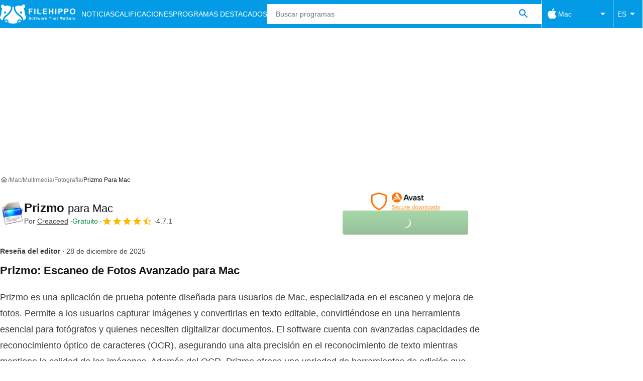

--- FILE ---
content_type: application/javascript; charset=utf-8
request_url: https://fundingchoicesmessages.google.com/f/AGSKWxXj7u78SBWzySk3Ysh_OtatrHMJKBacqlMFnphKA2pnLPMz-eL2GujAgKJSUw8Y-Mz7bWyb_Wu1R4HabBavDnUMRtKagUTJPbbvEZmK4918OwaBOegPmpx6Su46eRM0QooEnaIoU4Ukay0blb0OrdnTe4LYkouu4f3qZmd5bRD2oP59XYLmePTbGvWq/_/layer-advert-/ads/as_header.-billboard-ads/?bannerXGroupId=/js/oas.
body_size: -1286
content:
window['76782aef-87c4-429d-b93f-91185b119373'] = true;

--- FILE ---
content_type: application/javascript; charset=utf-8
request_url: https://fundingchoicesmessages.google.com/f/AGSKWxX66uZLBtevqmoFgOUA1LR7H-aOeyc7Fg5opDcMEbU0qOr4m2jhuet2Lyo77OQa4cVaR3PppP1e1sCsUqOFCuNGvh2n7APf3dSnjWoygaVI2FOyHKkKcEGep4twkZs8yo5xG8YafA==?fccs=W251bGwsbnVsbCxudWxsLG51bGwsbnVsbCxudWxsLFsxNzY5NTE3NDM1LDI2OTAwMDAwMF0sbnVsbCxudWxsLG51bGwsW251bGwsWzcsNl0sbnVsbCxudWxsLG51bGwsbnVsbCxudWxsLG51bGwsbnVsbCxudWxsLG51bGwsM10sImh0dHBzOi8vZmlsZWhpcHBvLmNvbS9lcy9tYWMvZG93bmxvYWRfcHJpem1vLyIsbnVsbCxbWzgsImxSZktNME4xY1QwIl0sWzksImVuLVVTIl0sWzE2LCJbMSwxLDFdIl0sWzE5LCIyIl0sWzE3LCJbMF0iXSxbMjQsIiJdLFsyOSwiZmFsc2UiXV1d
body_size: 123
content:
if (typeof __googlefc.fcKernelManager.run === 'function') {"use strict";this.default_ContributorServingResponseClientJs=this.default_ContributorServingResponseClientJs||{};(function(_){var window=this;
try{
var qp=function(a){this.A=_.t(a)};_.u(qp,_.J);var rp=function(a){this.A=_.t(a)};_.u(rp,_.J);rp.prototype.getWhitelistStatus=function(){return _.F(this,2)};var sp=function(a){this.A=_.t(a)};_.u(sp,_.J);var tp=_.ed(sp),up=function(a,b,c){this.B=a;this.j=_.A(b,qp,1);this.l=_.A(b,_.Pk,3);this.F=_.A(b,rp,4);a=this.B.location.hostname;this.D=_.Fg(this.j,2)&&_.O(this.j,2)!==""?_.O(this.j,2):a;a=new _.Qg(_.Qk(this.l));this.C=new _.dh(_.q.document,this.D,a);this.console=null;this.o=new _.mp(this.B,c,a)};
up.prototype.run=function(){if(_.O(this.j,3)){var a=this.C,b=_.O(this.j,3),c=_.fh(a),d=new _.Wg;b=_.hg(d,1,b);c=_.C(c,1,b);_.jh(a,c)}else _.gh(this.C,"FCNEC");_.op(this.o,_.A(this.l,_.De,1),this.l.getDefaultConsentRevocationText(),this.l.getDefaultConsentRevocationCloseText(),this.l.getDefaultConsentRevocationAttestationText(),this.D);_.pp(this.o,_.F(this.F,1),this.F.getWhitelistStatus());var e;a=(e=this.B.googlefc)==null?void 0:e.__executeManualDeployment;a!==void 0&&typeof a==="function"&&_.To(this.o.G,
"manualDeploymentApi")};var vp=function(){};vp.prototype.run=function(a,b,c){var d;return _.v(function(e){d=tp(b);(new up(a,d,c)).run();return e.return({})})};_.Tk(7,new vp);
}catch(e){_._DumpException(e)}
}).call(this,this.default_ContributorServingResponseClientJs);
// Google Inc.

//# sourceURL=/_/mss/boq-content-ads-contributor/_/js/k=boq-content-ads-contributor.ContributorServingResponseClientJs.en_US.lRfKM0N1cT0.es5.O/d=1/exm=ad_blocking_detection_executable,kernel_loader,loader_js_executable/ed=1/rs=AJlcJMwSx5xfh8YmCxYY1Uo-mP01FmTfFQ/m=cookie_refresh_executable
__googlefc.fcKernelManager.run('\x5b\x5b\x5b7,\x22\x5b\x5bnull,\\\x22filehippo.com\\\x22,\\\x22AKsRol_E3RpldWXhBlWMxhEDvZa6fs8bXhO7ySwo7xLyCaK3_kqDapzqoxtSbsY9C4YBxRvg-8K-C7j1hxWB6KAKEVyGy12N3y7ZFZ4q3EJnk40PPkXCh9A_j_7nq0zx7wseV5XWVFO_q0RlFnkZQHJ_8pIOvAd5BA\\\\u003d\\\\u003d\\\x22\x5d,null,\x5b\x5bnull,null,null,\\\x22https:\/\/fundingchoicesmessages.google.com\/f\/AGSKWxVm53nJFW-VMWZ_1FsG3K8e7i11NW0SwJ6-xS9-wIdCiOMUz6W5C93_ppyBQlIJEc7zi7DPELxRsSoFjbtBF8i_xah_tqveowRMR4hM-sNO-ddwXl9dXuz0AFVyRo58kTLiN4_hag\\\\u003d\\\\u003d\\\x22\x5d,null,null,\x5bnull,null,null,\\\x22https:\/\/fundingchoicesmessages.google.com\/el\/AGSKWxXM_QhLUTe2_rywAPEij1m8uYt2IcuFqhoynN51skeLEhQUHPDCTBI6KnYQj2qlPGq8Guh3llVMtZ4lOhBUQFTSXUfJBiUmsEQBvlKiHnEI5WSrSvNBXhoxhdbZJiHHKbRBClylwQ\\\\u003d\\\\u003d\\\x22\x5d,null,\x5bnull,\x5b7,6\x5d,null,null,null,null,null,null,null,null,null,3\x5d\x5d,\x5b2,1\x5d\x5d\x22\x5d\x5d,\x5bnull,null,null,\x22https:\/\/fundingchoicesmessages.google.com\/f\/AGSKWxVacGR6mp22EE_9DA2O2_mXQposofv0C1lxItAeU6OoE3NbvTeTA9jY65W0iMJK1rBXtAdTHV1SWC7q4HW3lQh4Jdz6D_aKeZ0HVnX_21UVIJwSMAD0WFdraeSFLmDabZjuZyGxEw\\u003d\\u003d\x22\x5d\x5d');}